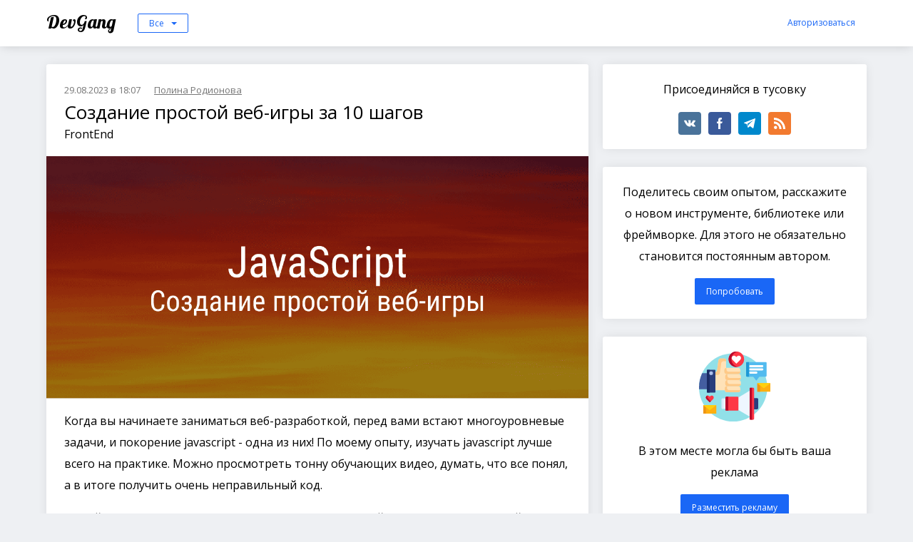

--- FILE ---
content_type: text/html; charset=utf-8
request_url: https://dev-gang.ru/?page=100
body_size: 15164
content:
<!DOCTYPE html>
<html>
    <head>
        <meta charset="utf-8">
        <meta name="viewport" content="width=device-width, initial-scale=1, maximum-scale=1">
        <meta name="verification" content="a89500ae673594aa249fe46e413bbe" />
        <meta name="kadam-verification" content="kadamfabdd486e62e9889d73b8f639c74c2b4" />
        <meta name="c6dc4ef29a7ecd37d220a601c04542eb" content="">

        <meta name="author" content="LegGnom">
        <meta name="verify-admitad" content="0b6315f679" />

        <title>Блог о программировании | DevGang</title>

        
            <meta name="description" content="Блог о программировании. Python, Flask, PostgreSQL, MongoDB, PHP, JavaScript, Angular, React, Vue. Статьи, примеры программ.">
            <meta property="og:description" content="Блог о программировании. Python, Flask, PostgreSQL, MongoDB, PHP, JavaScript, Angular, React, Vue. Статьи, примеры программ." />
        

        
            <meta name="keywords" content="python, flask, javascript, angular, nodejs">
        

        <!-- Yandex.RTB -->
        <script>window.yaContextCb=window.yaContextCb||[]</script>
        <script src="https://yandex.ru/ads/system/context.js" async></script>

        <meta name="yandex-verification" content="d872c867276d8c12" />
        <meta name="google-site-verification" content="FISFWHe1hZDLPNC-MRkY4nV0jrEoEyTfMBKviUiNy2g" />
        <meta name="msvalidate.01" content="0767E24C5FE439A333A90758D929CB32" />
        <meta name="webartex" content="d569485c4ec7ce5d"/>

        <meta property="og:title" content="Блог о программировании | DevGang" />


        

        <link rel="stylesheet" href="/static/highlight/styles/atom-one-dark.css?q=1768596472.3189256">

        <link href="/feed/rss/" rel="alternate" title="Recent Changes" type="application/atom+xml">

        <link href="https://fonts.googleapis.com/css?family=Lobster|Open+Sans:300,400,700&amp;subset=cyrillic" rel="stylesheet">
        <link rel="stylesheet" href="/static/bundle/style.css?q=1768596472.3189256">

        <link rel="shortcut icon" href="/static/favicon.ico?q=1768596472.3189256" type="image/x-icon">
        <link rel="icon" href="/static/favicon.ico?q=1768596472.3189256" type="image/x-icon">

        
    
        <meta name="robots" content="noindex, nofollow" />
    

    </head>
    <body class="">
        
            

            <div class="base">
                
                    

<div class="header">
    <div class="wrap">
        <a href="/" class="header__name">
            DevGang
        </a>

        <div class="header__category-menu">
            <ul class="header__category-menu_box hidden">
                
                    

                    

                    <li onclick="window.location='/'" data-key="">
                        Все
                    </li>
                
                    

                    
                        
                    

                    <li onclick="window.location='/?category=news'" data-key="news">
                        Новости
                    </li>
                
                    

                    
                        
                    

                    <li onclick="window.location='/?category=back'" data-key="back">
                        BackEnd
                    </li>
                
                    

                    
                        
                    

                    <li onclick="window.location='/?category=front'" data-key="front">
                        FrontEnd
                    </li>
                
                    

                    
                        
                    

                    <li onclick="window.location='/?category=mobile'" data-key="mobile">
                        Mobile
                    </li>
                
                    

                    
                        
                    

                    <li onclick="window.location='/?category=ops'" data-key="ops">
                        DevOps
                    </li>
                
                    

                    
                        
                    

                    <li onclick="window.location='/?category=design'" data-key="design">
                        Дизайн
                    </li>
                
                    

                    
                        
                    

                    <li onclick="window.location='/?category=other'" data-key="other">
                        Остальное
                    </li>
                
            </ul>
            <span class="header__category-menu_current button _small _empty"></span>
        </div>

        <div class="header__auth-box">
            
                <span class="button _link _small js-header__auth">Авторизоваться</span>
                
    

    <div class="modal"
         data-modal-name="auth"
         data-target=".js-header__auth"
         data-init="0">

        <div class="modal__space"></div>
        <div class="modal__content _small">
            
                    <h3>Войти на сайт</h3>

<div class="modal-auth">
    <div class="grid modal-auth__top-line">
        <div class="span-6"><a class="modal-auth__link _vk" href="http://oauth.vk.com/authorize?client_id=6830221&amp;redirect_uri=https://dev-gang.ru/oauth/vk/&amp;response_type=code&amp;scope=email">Вконтакте</a></div>
        <div class="span-6"><a class="modal-auth__link _fb" href="https://www.facebook.com/dialog/oauth?client_id=973809579479822&amp;redirect_uri=https://dev-gang.ru/oauth/fb/&amp;response_type=code&amp;scope=email">Facebook</a></div>
    </div>

    <div class="grid">
        <div class="span-6"><a class="modal-auth__link _gh" href="https://github.com/login/oauth/authorize?client_id=46f1b46c0a471b28ea2c&amp;redirect_uri=https://dev-gang.ru/oauth/github/&amp;scope=user read:user&amp;state=">GitHub</a></div>
        <div class="span-6"><a class="modal-auth__link _gp" href="https://accounts.google.com/o/oauth2/auth?client_id=377190392148-dt5g4gfrqkdgeo2gs4jf5q2rvagjffk3.apps.googleusercontent.com&amp;redirect_uri=https://dev-gang.ru/oauth/gp/&amp;response_type=code&amp;scope=https://www.googleapis.com/auth/userinfo.email https://www.googleapis.com/auth/userinfo.profile">Google</a></div>
    </div>
</div>
                
        </div>
    </div>

            

        </div>
    </div>
</div>

                    <div class="base__content">
                        <div class="wrap">
                            
    <div class="home">
        <div class="grid">
            <div class="span-8">
                
                    

<div class="box home__article">
    

    <div>
        <div class="home__article-date">29.08.2023 в 18:07</div>
        <a href="/user/527/" class="home__article-author">Полина Родионова</a>
    </div>

    <h3 class="home__article-name"><a href="/article/sozdanie-prostoi-vebigry-za--shagov-4j40uw3c2m/">Создание простой веб-игры за 10 шагов</a></h3>

    
        <div class="home__article-category">FrontEnd</div>
    

    
        <div class="home__article-description">
            

    

    
        
    

    

        

        

        


        

        


        


        


        

        
            
    

    

    

    

    <figure class="image">
        <div class="image__wrap">
            <img src="/static/storage/29603580545787289048067768859139230188.png" alt=""/>
        </div>
        
    </figure>

        

        

        

    

        

        

        


        

        


        


        


        
            <p>Когда вы начинаете заниматься веб-разработкой, перед вами встают многоуровневые задачи, и покорение javascript - одна из них! По моему опыту, изучать javascript лучше всего на практике. Можно просмотреть тонну обучающих видео, думать, что все понял, а в итоге получить очень неправильный код.</p>
        

        

        

        

    

        

        

        


        

        


        


        


        
            <p>В этой статье мы рассмотрим пример создания простой игры на JS с нуля. В этой задаче вам предстоит отработать некоторые начальные и основные принципы программирования на javascript. В качестве бонуса вы даже получите небольшой урок по HTML и CSS.</p>
        

        

        

        

    

        </div>
    

    <div class="home__article-footer box__footer">
        <div class="pull-right">
            


<div class="article-meta">
    <div class="article-meta__item _visits">
        <svg xmlns="http://www.w3.org/2000/svg" viewBox="0 0 488.85 488.85">
	<path d="M244.425,98.725c-93.4,0-178.1,51.1-240.6,134.1c-5.1,6.8-5.1,16.3,0,23.1c62.5,83.1,147.2,134.2,240.6,134.2
		s178.1-51.1,240.6-134.1c5.1-6.8,5.1-16.3,0-23.1C422.525,149.825,337.825,98.725,244.425,98.725z M251.125,347.025
		c-62,3.9-113.2-47.2-109.3-109.3c3.2-51.2,44.7-92.7,95.9-95.9c62-3.9,113.2,47.2,109.3,109.3
		C343.725,302.225,302.225,343.725,251.125,347.025z M248.025,299.625c-33.4,2.1-61-25.4-58.8-58.8c1.7-27.6,24.1-49.9,51.7-51.7
		c33.4-2.1,61,25.4,58.8,58.8C297.925,275.625,275.525,297.925,248.025,299.625z"/>
</svg>
        84
    </div>

    <div class="article-meta__item _visits">
        <svg viewBox="-21 -47 682.66669 682" xmlns="http://www.w3.org/2000/svg">
    <path d="m552.011719-1.332031h-464.023438c-48.515625 0-87.988281 39.464843-87.988281 87.988281v283.972656c0 48.414063 39.300781 87.816406 87.675781 87.988282v128.863281l185.191407-128.863281h279.144531c48.515625 0 87.988281-39.472657 87.988281-87.988282v-283.972656c0-48.523438-39.472656-87.988281-87.988281-87.988281zm50.488281 371.960937c0 27.835938-22.648438 50.488282-50.488281 50.488282h-290.910157l-135.925781 94.585937v-94.585937h-37.1875c-27.839843 0-50.488281-22.652344-50.488281-50.488282v-283.972656c0-27.84375 22.648438-50.488281 50.488281-50.488281h464.023438c27.839843 0 50.488281 22.644531 50.488281 50.488281zm0 0"/>
    <path d="m171.292969 131.171875h297.414062v37.5h-297.414062zm0 0"/>
    <path d="m171.292969 211.171875h297.414062v37.5h-297.414062zm0 0"/>
    <path d="m171.292969 291.171875h297.414062v37.5h-297.414062zm0 0"/>
</svg>
        0
    </div>

    <div class="article-meta__item">
        

    
    

    <div class="vote ">

        <span class="vote__arrow _down js-header__auth" data-id="1753">
            <svg xmlns="http://www.w3.org/2000/svg" viewBox="0 0 284.929 284.929" width="18px">
  <path d="M282.082 76.511l-14.274-14.273c-1.902-1.906-4.093-2.856-6.57-2.856-2.471 0-4.661.95-6.563 2.856L142.466 174.441 30.262 62.241c-1.903-1.906-4.093-2.856-6.567-2.856-2.475 0-4.665.95-6.567 2.856L2.856 76.515C.95 78.417 0 80.607 0 83.082c0 2.473.953 4.663 2.856 6.565l133.043 133.046c1.902 1.903 4.093 2.854 6.567 2.854s4.661-.951 6.562-2.854L282.082 89.647c1.902-1.903 2.847-4.093 2.847-6.565 0-2.475-.945-4.665-2.847-6.571z"/>
</svg>
        </span>

        <span class="js-vote-counter">0</span>

        <span class="vote__arrow _up js-header__auth" data-id="1753">
            <svg xmlns="http://www.w3.org/2000/svg" viewBox="0 0 284.929 284.929" width="18px">
  <path d="M282.082 195.285L149.028 62.24c-1.901-1.903-4.088-2.856-6.562-2.856s-4.665.953-6.567 2.856L2.856 195.285C.95 197.191 0 199.378 0 201.853c0 2.474.953 4.664 2.856 6.566l14.272 14.271c1.903 1.903 4.093 2.854 6.567 2.854s4.664-.951 6.567-2.854l112.204-112.202 112.208 112.209c1.902 1.903 4.093 2.848 6.563 2.848 2.478 0 4.668-.951 6.57-2.848l14.274-14.277c1.902-1.902 2.847-4.093 2.847-6.566.001-2.476-.944-4.666-2.846-6.569z"/>
</svg>
        </span>
    </div>

    </div>
</div>
        </div>

        <a href="/article/sozdanie-prostoi-vebigry-za--shagov-4j40uw3c2m/" class="button">Читать дальше</a>
    </div>
</div>
                    
                        
    

    

    

    
        
    
        
                            <div class="box _ads">
                                <!-- Yandex.RTB R-A-2002434-1 -->
                                <div id="yandex_rtb_R-A-2002434-1"></div>
                                <script>window.yaContextCb.push(()=>{
                                  Ya.Context.AdvManager.render({
                                    renderTo: 'yandex_rtb_R-A-2002434-1',
                                    blockId: 'R-A-2002434-1'
                                  })
                                })</script>
                            </div>
                        
    

    

                    
                
                    

<div class="box home__article">
    

    <div>
        <div class="home__article-date">29.08.2023 в 15:09</div>
        <a href="/user/520/" class="home__article-author">Иван Белов</a>
    </div>

    <h3 class="home__article-name"><a href="/article/sozdanie-polzovatelskih-direktiv-blade-v-laravel-6sphjzoek1/">Создание пользовательских директив Blade в Laravel</a></h3>

    
        <div class="home__article-category">FrontEnd</div>
    

    
        <div class="home__article-description">
            

    

    
        
    

    

        

        

        


        

        


        


        


        

        
            
    

    

    

    

    <figure class="image">
        <div class="image__wrap">
            <img src="/static/storage/165620543208495451066959594326928828227.png" alt=""/>
        </div>
        
    </figure>

        

        

        

    

        

        

        


        

        


        


        


        
            <p><code class="inline-code">Laravel Blade</code> потрясающий, действительно потрясающий. Одна из замечательных особенностей — это возможность добавлять собственные директивы.</p>
        

        

        

        

    

        

        

        


        

        


        


        


        
            <p>Один из вариантов использования, с которым я недавно наткнулся, — это форматирование денег с помощью валюты. Конечно, я могу создать вспомогательную функцию и вызвать ее.</p>
        

        

        

        

    

        </div>
    

    <div class="home__article-footer box__footer">
        <div class="pull-right">
            


<div class="article-meta">
    <div class="article-meta__item _visits">
        <svg xmlns="http://www.w3.org/2000/svg" viewBox="0 0 488.85 488.85">
	<path d="M244.425,98.725c-93.4,0-178.1,51.1-240.6,134.1c-5.1,6.8-5.1,16.3,0,23.1c62.5,83.1,147.2,134.2,240.6,134.2
		s178.1-51.1,240.6-134.1c5.1-6.8,5.1-16.3,0-23.1C422.525,149.825,337.825,98.725,244.425,98.725z M251.125,347.025
		c-62,3.9-113.2-47.2-109.3-109.3c3.2-51.2,44.7-92.7,95.9-95.9c62-3.9,113.2,47.2,109.3,109.3
		C343.725,302.225,302.225,343.725,251.125,347.025z M248.025,299.625c-33.4,2.1-61-25.4-58.8-58.8c1.7-27.6,24.1-49.9,51.7-51.7
		c33.4-2.1,61,25.4,58.8,58.8C297.925,275.625,275.525,297.925,248.025,299.625z"/>
</svg>
        102
    </div>

    <div class="article-meta__item _visits">
        <svg viewBox="-21 -47 682.66669 682" xmlns="http://www.w3.org/2000/svg">
    <path d="m552.011719-1.332031h-464.023438c-48.515625 0-87.988281 39.464843-87.988281 87.988281v283.972656c0 48.414063 39.300781 87.816406 87.675781 87.988282v128.863281l185.191407-128.863281h279.144531c48.515625 0 87.988281-39.472657 87.988281-87.988282v-283.972656c0-48.523438-39.472656-87.988281-87.988281-87.988281zm50.488281 371.960937c0 27.835938-22.648438 50.488282-50.488281 50.488282h-290.910157l-135.925781 94.585937v-94.585937h-37.1875c-27.839843 0-50.488281-22.652344-50.488281-50.488282v-283.972656c0-27.84375 22.648438-50.488281 50.488281-50.488281h464.023438c27.839843 0 50.488281 22.644531 50.488281 50.488281zm0 0"/>
    <path d="m171.292969 131.171875h297.414062v37.5h-297.414062zm0 0"/>
    <path d="m171.292969 211.171875h297.414062v37.5h-297.414062zm0 0"/>
    <path d="m171.292969 291.171875h297.414062v37.5h-297.414062zm0 0"/>
</svg>
        0
    </div>

    <div class="article-meta__item">
        

    
    

    <div class="vote ">

        <span class="vote__arrow _down js-header__auth" data-id="1747">
            <svg xmlns="http://www.w3.org/2000/svg" viewBox="0 0 284.929 284.929" width="18px">
  <path d="M282.082 76.511l-14.274-14.273c-1.902-1.906-4.093-2.856-6.57-2.856-2.471 0-4.661.95-6.563 2.856L142.466 174.441 30.262 62.241c-1.903-1.906-4.093-2.856-6.567-2.856-2.475 0-4.665.95-6.567 2.856L2.856 76.515C.95 78.417 0 80.607 0 83.082c0 2.473.953 4.663 2.856 6.565l133.043 133.046c1.902 1.903 4.093 2.854 6.567 2.854s4.661-.951 6.562-2.854L282.082 89.647c1.902-1.903 2.847-4.093 2.847-6.565 0-2.475-.945-4.665-2.847-6.571z"/>
</svg>
        </span>

        <span class="js-vote-counter">0</span>

        <span class="vote__arrow _up js-header__auth" data-id="1747">
            <svg xmlns="http://www.w3.org/2000/svg" viewBox="0 0 284.929 284.929" width="18px">
  <path d="M282.082 195.285L149.028 62.24c-1.901-1.903-4.088-2.856-6.562-2.856s-4.665.953-6.567 2.856L2.856 195.285C.95 197.191 0 199.378 0 201.853c0 2.474.953 4.664 2.856 6.566l14.272 14.271c1.903 1.903 4.093 2.854 6.567 2.854s4.664-.951 6.567-2.854l112.204-112.202 112.208 112.209c1.902 1.903 4.093 2.848 6.563 2.848 2.478 0 4.668-.951 6.57-2.848l14.274-14.277c1.902-1.902 2.847-4.093 2.847-6.566.001-2.476-.944-4.666-2.846-6.569z"/>
</svg>
        </span>
    </div>

    </div>
</div>
        </div>

        <a href="/article/sozdanie-polzovatelskih-direktiv-blade-v-laravel-6sphjzoek1/" class="button">Читать дальше</a>
    </div>
</div>
                    
                
                    

<div class="box home__article">
    

    <div>
        <div class="home__article-date">29.08.2023 в 15:18</div>
        <a href="/user/520/" class="home__article-author">Иван Белов</a>
    </div>

    <h3 class="home__article-name"><a href="/article/pervyi-proekt-s-expressots-9bt2lblftc/">Первый проект с ExpressoTS</a></h3>

    
        <div class="home__article-category">FrontEnd</div>
    

    
        <div class="home__article-description">
            

    

    
        
    

    

        

        

        


        

        


        


        


        

        
            
    

    

    

    

    <figure class="image">
        <div class="image__wrap">
            <img src="/static/storage/139671299226809679253314927713418262124.png" alt=""/>
        </div>
        
    </figure>

        

        

        

    

        

        

        


        

        


        


        


        
            <p><a href="https://expresso-ts.com/">ExpressoTS</a> — это новая, удобная для разработчиков платформа TypeScript для серверных приложений. В настоящее время он построен на основе <a href="https://expressjs.com/">Express</a>, легко привлечь нового разработчика, легкая и простая структура проекта, поддерживаются две разные структуры проекта (самоуверенная и несамоуверенная версия), поддерживает архитектуру <code class="inline-code">MVC</code> и не <code class="inline-code">MVC</code>. Самоуверенный шаблон был построен на основе чистой архитектуры. Вы увидите концепции, встроенные в самоуверенный шаблон, такие как сущности, варианты использования, репозитории и поставщики.</p>
        

        

        

        

    

        </div>
    

    <div class="home__article-footer box__footer">
        <div class="pull-right">
            


<div class="article-meta">
    <div class="article-meta__item _visits">
        <svg xmlns="http://www.w3.org/2000/svg" viewBox="0 0 488.85 488.85">
	<path d="M244.425,98.725c-93.4,0-178.1,51.1-240.6,134.1c-5.1,6.8-5.1,16.3,0,23.1c62.5,83.1,147.2,134.2,240.6,134.2
		s178.1-51.1,240.6-134.1c5.1-6.8,5.1-16.3,0-23.1C422.525,149.825,337.825,98.725,244.425,98.725z M251.125,347.025
		c-62,3.9-113.2-47.2-109.3-109.3c3.2-51.2,44.7-92.7,95.9-95.9c62-3.9,113.2,47.2,109.3,109.3
		C343.725,302.225,302.225,343.725,251.125,347.025z M248.025,299.625c-33.4,2.1-61-25.4-58.8-58.8c1.7-27.6,24.1-49.9,51.7-51.7
		c33.4-2.1,61,25.4,58.8,58.8C297.925,275.625,275.525,297.925,248.025,299.625z"/>
</svg>
        53
    </div>

    <div class="article-meta__item _visits">
        <svg viewBox="-21 -47 682.66669 682" xmlns="http://www.w3.org/2000/svg">
    <path d="m552.011719-1.332031h-464.023438c-48.515625 0-87.988281 39.464843-87.988281 87.988281v283.972656c0 48.414063 39.300781 87.816406 87.675781 87.988282v128.863281l185.191407-128.863281h279.144531c48.515625 0 87.988281-39.472657 87.988281-87.988282v-283.972656c0-48.523438-39.472656-87.988281-87.988281-87.988281zm50.488281 371.960937c0 27.835938-22.648438 50.488282-50.488281 50.488282h-290.910157l-135.925781 94.585937v-94.585937h-37.1875c-27.839843 0-50.488281-22.652344-50.488281-50.488282v-283.972656c0-27.84375 22.648438-50.488281 50.488281-50.488281h464.023438c27.839843 0 50.488281 22.644531 50.488281 50.488281zm0 0"/>
    <path d="m171.292969 131.171875h297.414062v37.5h-297.414062zm0 0"/>
    <path d="m171.292969 211.171875h297.414062v37.5h-297.414062zm0 0"/>
    <path d="m171.292969 291.171875h297.414062v37.5h-297.414062zm0 0"/>
</svg>
        0
    </div>

    <div class="article-meta__item">
        

    
    

    <div class="vote ">

        <span class="vote__arrow _down js-header__auth" data-id="1748">
            <svg xmlns="http://www.w3.org/2000/svg" viewBox="0 0 284.929 284.929" width="18px">
  <path d="M282.082 76.511l-14.274-14.273c-1.902-1.906-4.093-2.856-6.57-2.856-2.471 0-4.661.95-6.563 2.856L142.466 174.441 30.262 62.241c-1.903-1.906-4.093-2.856-6.567-2.856-2.475 0-4.665.95-6.567 2.856L2.856 76.515C.95 78.417 0 80.607 0 83.082c0 2.473.953 4.663 2.856 6.565l133.043 133.046c1.902 1.903 4.093 2.854 6.567 2.854s4.661-.951 6.562-2.854L282.082 89.647c1.902-1.903 2.847-4.093 2.847-6.565 0-2.475-.945-4.665-2.847-6.571z"/>
</svg>
        </span>

        <span class="js-vote-counter">0</span>

        <span class="vote__arrow _up js-header__auth" data-id="1748">
            <svg xmlns="http://www.w3.org/2000/svg" viewBox="0 0 284.929 284.929" width="18px">
  <path d="M282.082 195.285L149.028 62.24c-1.901-1.903-4.088-2.856-6.562-2.856s-4.665.953-6.567 2.856L2.856 195.285C.95 197.191 0 199.378 0 201.853c0 2.474.953 4.664 2.856 6.566l14.272 14.271c1.903 1.903 4.093 2.854 6.567 2.854s4.664-.951 6.567-2.854l112.204-112.202 112.208 112.209c1.902 1.903 4.093 2.848 6.563 2.848 2.478 0 4.668-.951 6.57-2.848l14.274-14.277c1.902-1.902 2.847-4.093 2.847-6.566.001-2.476-.944-4.666-2.846-6.569z"/>
</svg>
        </span>
    </div>

    </div>
</div>
        </div>

        <a href="/article/pervyi-proekt-s-expressots-9bt2lblftc/" class="button">Читать дальше</a>
    </div>
</div>
                    
                
                    

<div class="box home__article">
    

    <div>
        <div class="home__article-date">29.08.2023 в 15:40</div>
        <a href="/user/519/" class="home__article-author">Алексей Устинов</a>
    </div>

    <h3 class="home__article-name"><a href="/article/polnoe-rukovodstvo-po-angular-forms-sozdanie-dinamiczeskih-i-interaktivnyh-polzovatelskih-interfeisov-jcigc2il22/">Полное руководство по Angular Forms: создание динамических и интерактивных пользовательских интерфейсов</a></h3>

    
        <div class="home__article-category">BackEnd</div>
    

    
        <div class="home__article-description">
            

    

    
        
    

    

        

        

        


        

        


        


        


        

        
            
    

    

    

    

    <figure class="image">
        <div class="image__wrap">
            <img src="/static/storage/319522667736811153610973621123086524000.png" alt=""/>
        </div>
        
    </figure>

        

        

        

    

        

        

        


        

        


        


        


        
            <p>В быстро развивающейся сфере веб-разработки создание привлекательных и интерактивных пользовательских интерфейсов является главным приоритетом. Angular, широко используемая среда JavaScript, разработанная Google, предлагает надежное решение для создания современных веб-приложений с динамическим пользовательским интерфейсом.</p>
        

        

        

        

    

        </div>
    

    <div class="home__article-footer box__footer">
        <div class="pull-right">
            


<div class="article-meta">
    <div class="article-meta__item _visits">
        <svg xmlns="http://www.w3.org/2000/svg" viewBox="0 0 488.85 488.85">
	<path d="M244.425,98.725c-93.4,0-178.1,51.1-240.6,134.1c-5.1,6.8-5.1,16.3,0,23.1c62.5,83.1,147.2,134.2,240.6,134.2
		s178.1-51.1,240.6-134.1c5.1-6.8,5.1-16.3,0-23.1C422.525,149.825,337.825,98.725,244.425,98.725z M251.125,347.025
		c-62,3.9-113.2-47.2-109.3-109.3c3.2-51.2,44.7-92.7,95.9-95.9c62-3.9,113.2,47.2,109.3,109.3
		C343.725,302.225,302.225,343.725,251.125,347.025z M248.025,299.625c-33.4,2.1-61-25.4-58.8-58.8c1.7-27.6,24.1-49.9,51.7-51.7
		c33.4-2.1,61,25.4,58.8,58.8C297.925,275.625,275.525,297.925,248.025,299.625z"/>
</svg>
        140
    </div>

    <div class="article-meta__item _visits">
        <svg viewBox="-21 -47 682.66669 682" xmlns="http://www.w3.org/2000/svg">
    <path d="m552.011719-1.332031h-464.023438c-48.515625 0-87.988281 39.464843-87.988281 87.988281v283.972656c0 48.414063 39.300781 87.816406 87.675781 87.988282v128.863281l185.191407-128.863281h279.144531c48.515625 0 87.988281-39.472657 87.988281-87.988282v-283.972656c0-48.523438-39.472656-87.988281-87.988281-87.988281zm50.488281 371.960937c0 27.835938-22.648438 50.488282-50.488281 50.488282h-290.910157l-135.925781 94.585937v-94.585937h-37.1875c-27.839843 0-50.488281-22.652344-50.488281-50.488282v-283.972656c0-27.84375 22.648438-50.488281 50.488281-50.488281h464.023438c27.839843 0 50.488281 22.644531 50.488281 50.488281zm0 0"/>
    <path d="m171.292969 131.171875h297.414062v37.5h-297.414062zm0 0"/>
    <path d="m171.292969 211.171875h297.414062v37.5h-297.414062zm0 0"/>
    <path d="m171.292969 291.171875h297.414062v37.5h-297.414062zm0 0"/>
</svg>
        0
    </div>

    <div class="article-meta__item">
        

    
    

    <div class="vote ">

        <span class="vote__arrow _down js-header__auth" data-id="1749">
            <svg xmlns="http://www.w3.org/2000/svg" viewBox="0 0 284.929 284.929" width="18px">
  <path d="M282.082 76.511l-14.274-14.273c-1.902-1.906-4.093-2.856-6.57-2.856-2.471 0-4.661.95-6.563 2.856L142.466 174.441 30.262 62.241c-1.903-1.906-4.093-2.856-6.567-2.856-2.475 0-4.665.95-6.567 2.856L2.856 76.515C.95 78.417 0 80.607 0 83.082c0 2.473.953 4.663 2.856 6.565l133.043 133.046c1.902 1.903 4.093 2.854 6.567 2.854s4.661-.951 6.562-2.854L282.082 89.647c1.902-1.903 2.847-4.093 2.847-6.565 0-2.475-.945-4.665-2.847-6.571z"/>
</svg>
        </span>

        <span class="js-vote-counter">0</span>

        <span class="vote__arrow _up js-header__auth" data-id="1749">
            <svg xmlns="http://www.w3.org/2000/svg" viewBox="0 0 284.929 284.929" width="18px">
  <path d="M282.082 195.285L149.028 62.24c-1.901-1.903-4.088-2.856-6.562-2.856s-4.665.953-6.567 2.856L2.856 195.285C.95 197.191 0 199.378 0 201.853c0 2.474.953 4.664 2.856 6.566l14.272 14.271c1.903 1.903 4.093 2.854 6.567 2.854s4.664-.951 6.567-2.854l112.204-112.202 112.208 112.209c1.902 1.903 4.093 2.848 6.563 2.848 2.478 0 4.668-.951 6.57-2.848l14.274-14.277c1.902-1.902 2.847-4.093 2.847-6.566.001-2.476-.944-4.666-2.846-6.569z"/>
</svg>
        </span>
    </div>

    </div>
</div>
        </div>

        <a href="/article/polnoe-rukovodstvo-po-angular-forms-sozdanie-dinamiczeskih-i-interaktivnyh-polzovatelskih-interfeisov-jcigc2il22/" class="button">Читать дальше</a>
    </div>
</div>
                    
                
                    

<div class="box home__article">
    

    <div>
        <div class="home__article-date">29.08.2023 в 17:33</div>
        <a href="/user/519/" class="home__article-author">Алексей Устинов</a>
    </div>

    <h3 class="home__article-name"><a href="/article/dobavte-zagolovki-licenzii-v-faily-koda-7jf1gskpyv/">Добавьте заголовки лицензий в файлы кода</a></h3>

    
        <div class="home__article-category">Остальное</div>
    

    
        <div class="home__article-description">
            

    

    
        
    

    

        

        

        


        

        


        


        


        

        
            
    

    

    

    

    <figure class="image">
        <div class="image__wrap">
            <img src="/static/storage/14457602924626693322357670793152831583.png" alt=""/>
        </div>
        
    </figure>

        

        

        

    

        

        

        


        

        


        


        


        
            <p>Нам, разработчикам, часто необходимо убедиться, что наш код соответствует соответствующим лицензиям для защиты нашей интеллектуальной собственности.</p>
        

        

        

        

    

        

        

        


        

        


        


        


        
            <p>В этой статье представлен более мощный инструмент управления положениями лицензий под названием <a href="https://github.com/B1NARY-GR0UP/nwa">NWA</a>. Он помогает вам легко <b>добавлять</b> заголовки лицензий в файлы кода, а также <b>проверять</b>, <b>обновлять</b> и <b>удалять</b> существующие положения лицензии, гарантируя законность и соответствие вашего кода.</p>
        

        

        

        

    

        </div>
    

    <div class="home__article-footer box__footer">
        <div class="pull-right">
            


<div class="article-meta">
    <div class="article-meta__item _visits">
        <svg xmlns="http://www.w3.org/2000/svg" viewBox="0 0 488.85 488.85">
	<path d="M244.425,98.725c-93.4,0-178.1,51.1-240.6,134.1c-5.1,6.8-5.1,16.3,0,23.1c62.5,83.1,147.2,134.2,240.6,134.2
		s178.1-51.1,240.6-134.1c5.1-6.8,5.1-16.3,0-23.1C422.525,149.825,337.825,98.725,244.425,98.725z M251.125,347.025
		c-62,3.9-113.2-47.2-109.3-109.3c3.2-51.2,44.7-92.7,95.9-95.9c62-3.9,113.2,47.2,109.3,109.3
		C343.725,302.225,302.225,343.725,251.125,347.025z M248.025,299.625c-33.4,2.1-61-25.4-58.8-58.8c1.7-27.6,24.1-49.9,51.7-51.7
		c33.4-2.1,61,25.4,58.8,58.8C297.925,275.625,275.525,297.925,248.025,299.625z"/>
</svg>
        52
    </div>

    <div class="article-meta__item _visits">
        <svg viewBox="-21 -47 682.66669 682" xmlns="http://www.w3.org/2000/svg">
    <path d="m552.011719-1.332031h-464.023438c-48.515625 0-87.988281 39.464843-87.988281 87.988281v283.972656c0 48.414063 39.300781 87.816406 87.675781 87.988282v128.863281l185.191407-128.863281h279.144531c48.515625 0 87.988281-39.472657 87.988281-87.988282v-283.972656c0-48.523438-39.472656-87.988281-87.988281-87.988281zm50.488281 371.960937c0 27.835938-22.648438 50.488282-50.488281 50.488282h-290.910157l-135.925781 94.585937v-94.585937h-37.1875c-27.839843 0-50.488281-22.652344-50.488281-50.488282v-283.972656c0-27.84375 22.648438-50.488281 50.488281-50.488281h464.023438c27.839843 0 50.488281 22.644531 50.488281 50.488281zm0 0"/>
    <path d="m171.292969 131.171875h297.414062v37.5h-297.414062zm0 0"/>
    <path d="m171.292969 211.171875h297.414062v37.5h-297.414062zm0 0"/>
    <path d="m171.292969 291.171875h297.414062v37.5h-297.414062zm0 0"/>
</svg>
        0
    </div>

    <div class="article-meta__item">
        

    
    

    <div class="vote ">

        <span class="vote__arrow _down js-header__auth" data-id="1751">
            <svg xmlns="http://www.w3.org/2000/svg" viewBox="0 0 284.929 284.929" width="18px">
  <path d="M282.082 76.511l-14.274-14.273c-1.902-1.906-4.093-2.856-6.57-2.856-2.471 0-4.661.95-6.563 2.856L142.466 174.441 30.262 62.241c-1.903-1.906-4.093-2.856-6.567-2.856-2.475 0-4.665.95-6.567 2.856L2.856 76.515C.95 78.417 0 80.607 0 83.082c0 2.473.953 4.663 2.856 6.565l133.043 133.046c1.902 1.903 4.093 2.854 6.567 2.854s4.661-.951 6.562-2.854L282.082 89.647c1.902-1.903 2.847-4.093 2.847-6.565 0-2.475-.945-4.665-2.847-6.571z"/>
</svg>
        </span>

        <span class="js-vote-counter">0</span>

        <span class="vote__arrow _up js-header__auth" data-id="1751">
            <svg xmlns="http://www.w3.org/2000/svg" viewBox="0 0 284.929 284.929" width="18px">
  <path d="M282.082 195.285L149.028 62.24c-1.901-1.903-4.088-2.856-6.562-2.856s-4.665.953-6.567 2.856L2.856 195.285C.95 197.191 0 199.378 0 201.853c0 2.474.953 4.664 2.856 6.566l14.272 14.271c1.903 1.903 4.093 2.854 6.567 2.854s4.664-.951 6.567-2.854l112.204-112.202 112.208 112.209c1.902 1.903 4.093 2.848 6.563 2.848 2.478 0 4.668-.951 6.57-2.848l14.274-14.277c1.902-1.902 2.847-4.093 2.847-6.566.001-2.476-.944-4.666-2.846-6.569z"/>
</svg>
        </span>
    </div>

    </div>
</div>
        </div>

        <a href="/article/dobavte-zagolovki-licenzii-v-faily-koda-7jf1gskpyv/" class="button">Читать дальше</a>
    </div>
</div>
                    
                
                    

<div class="box home__article">
    

    <div>
        <div class="home__article-date">29.08.2023 в 14:40</div>
        <a href="/user/519/" class="home__article-author">Алексей Устинов</a>
    </div>

    <h3 class="home__article-name"><a href="/article/ponimanie-variantov-ispolzovanija-sopostavlenija-s-obrazcom-25xn6ughzz/">Понимание вариантов использования сопоставления с образцом</a></h3>

    
        <div class="home__article-category">BackEnd</div>
    

    
        <div class="home__article-description">
            

    

    
        
    

    

        

        

        


        

        


        


        


        

        
            
    

    

    

    

    <figure class="image">
        <div class="image__wrap">
            <img src="/static/storage/103585584465954074653180921420276138011.png" alt=""/>
        </div>
        
    </figure>

        

        

        

    

        

        

        


        

        


        


        


        
            <p>Сопоставление с образцом наконец-то поддерживается в Python начиная с версии 3.10, и эта функция, общая для многих функциональных языков программирования, была безболезненно перенесена в Python.</p>
        

        

        

        

    

        

        

        


        

        


        


        


        
            <p>Однако тем из нас, кто новичок в Pattern Matching, сложно определить правильные варианты использования, и поэтому код, который мы пишем, мало чем отличается от <code class="inline-code">if-else</code>, с немного большим синтаксическим сахаром в коде&nbsp;<code class="inline-code">if-else</code>, чтобы обеспечить более детальное определение переменных.</p>
        

        

        

        

    

        </div>
    

    <div class="home__article-footer box__footer">
        <div class="pull-right">
            


<div class="article-meta">
    <div class="article-meta__item _visits">
        <svg xmlns="http://www.w3.org/2000/svg" viewBox="0 0 488.85 488.85">
	<path d="M244.425,98.725c-93.4,0-178.1,51.1-240.6,134.1c-5.1,6.8-5.1,16.3,0,23.1c62.5,83.1,147.2,134.2,240.6,134.2
		s178.1-51.1,240.6-134.1c5.1-6.8,5.1-16.3,0-23.1C422.525,149.825,337.825,98.725,244.425,98.725z M251.125,347.025
		c-62,3.9-113.2-47.2-109.3-109.3c3.2-51.2,44.7-92.7,95.9-95.9c62-3.9,113.2,47.2,109.3,109.3
		C343.725,302.225,302.225,343.725,251.125,347.025z M248.025,299.625c-33.4,2.1-61-25.4-58.8-58.8c1.7-27.6,24.1-49.9,51.7-51.7
		c33.4-2.1,61,25.4,58.8,58.8C297.925,275.625,275.525,297.925,248.025,299.625z"/>
</svg>
        44
    </div>

    <div class="article-meta__item _visits">
        <svg viewBox="-21 -47 682.66669 682" xmlns="http://www.w3.org/2000/svg">
    <path d="m552.011719-1.332031h-464.023438c-48.515625 0-87.988281 39.464843-87.988281 87.988281v283.972656c0 48.414063 39.300781 87.816406 87.675781 87.988282v128.863281l185.191407-128.863281h279.144531c48.515625 0 87.988281-39.472657 87.988281-87.988282v-283.972656c0-48.523438-39.472656-87.988281-87.988281-87.988281zm50.488281 371.960937c0 27.835938-22.648438 50.488282-50.488281 50.488282h-290.910157l-135.925781 94.585937v-94.585937h-37.1875c-27.839843 0-50.488281-22.652344-50.488281-50.488282v-283.972656c0-27.84375 22.648438-50.488281 50.488281-50.488281h464.023438c27.839843 0 50.488281 22.644531 50.488281 50.488281zm0 0"/>
    <path d="m171.292969 131.171875h297.414062v37.5h-297.414062zm0 0"/>
    <path d="m171.292969 211.171875h297.414062v37.5h-297.414062zm0 0"/>
    <path d="m171.292969 291.171875h297.414062v37.5h-297.414062zm0 0"/>
</svg>
        0
    </div>

    <div class="article-meta__item">
        

    
    

    <div class="vote ">

        <span class="vote__arrow _down js-header__auth" data-id="1746">
            <svg xmlns="http://www.w3.org/2000/svg" viewBox="0 0 284.929 284.929" width="18px">
  <path d="M282.082 76.511l-14.274-14.273c-1.902-1.906-4.093-2.856-6.57-2.856-2.471 0-4.661.95-6.563 2.856L142.466 174.441 30.262 62.241c-1.903-1.906-4.093-2.856-6.567-2.856-2.475 0-4.665.95-6.567 2.856L2.856 76.515C.95 78.417 0 80.607 0 83.082c0 2.473.953 4.663 2.856 6.565l133.043 133.046c1.902 1.903 4.093 2.854 6.567 2.854s4.661-.951 6.562-2.854L282.082 89.647c1.902-1.903 2.847-4.093 2.847-6.565 0-2.475-.945-4.665-2.847-6.571z"/>
</svg>
        </span>

        <span class="js-vote-counter">0</span>

        <span class="vote__arrow _up js-header__auth" data-id="1746">
            <svg xmlns="http://www.w3.org/2000/svg" viewBox="0 0 284.929 284.929" width="18px">
  <path d="M282.082 195.285L149.028 62.24c-1.901-1.903-4.088-2.856-6.562-2.856s-4.665.953-6.567 2.856L2.856 195.285C.95 197.191 0 199.378 0 201.853c0 2.474.953 4.664 2.856 6.566l14.272 14.271c1.903 1.903 4.093 2.854 6.567 2.854s4.664-.951 6.567-2.854l112.204-112.202 112.208 112.209c1.902 1.903 4.093 2.848 6.563 2.848 2.478 0 4.668-.951 6.57-2.848l14.274-14.277c1.902-1.902 2.847-4.093 2.847-6.566.001-2.476-.944-4.666-2.846-6.569z"/>
</svg>
        </span>
    </div>

    </div>
</div>
        </div>

        <a href="/article/ponimanie-variantov-ispolzovanija-sopostavlenija-s-obrazcom-25xn6ughzz/" class="button">Читать дальше</a>
    </div>
</div>
                    
                
                    

<div class="box home__article">
    

    <div>
        <div class="home__article-date">28.08.2023 в 19:57</div>
        <a href="/user/452/" class="home__article-author">Тим Тоуди</a>
    </div>

    <h3 class="home__article-name"><a href="/article/peretasovka-massivov-v-javascript-m6jd1qdg1q/">Перетасовка массивов в JavaScript</a></h3>

    
        <div class="home__article-category">FrontEnd</div>
    

    
        <div class="home__article-description">
            

    

    
        
    

    

        

        

        


        

        


        


        


        

        
            
    

    

    

    

    <figure class="image">
        <div class="image__wrap">
            <img src="/static/storage/185269905194902496250844413881211050165.png" alt=""/>
        </div>
        
    </figure>

        

        

        

    

        

        

        


        

        


        


        


        
            <p>Одной из многих функций, которые предоставляет JavaScript, является возможность легко работать с массивами. <b>Массив</b> - это особый тип объекта, который используется для хранения нескольких значений в одной переменной, и в случае JavaScript эти значения не обязательно должны быть одного типа. Время от времени вы можете столкнуться с необходимостью рандомизировать порядок элементов в массиве, иначе называемый перетасовкой.</p>
        

        

        

        

    

        

        

        


        

        


        


        


        
            <p>В этой статье мы познакомим вас с различными методами перетасовки массивов в JavaScript и приведем примеры реализации.</p>
        

        

        

        

    

        </div>
    

    <div class="home__article-footer box__footer">
        <div class="pull-right">
            


<div class="article-meta">
    <div class="article-meta__item _visits">
        <svg xmlns="http://www.w3.org/2000/svg" viewBox="0 0 488.85 488.85">
	<path d="M244.425,98.725c-93.4,0-178.1,51.1-240.6,134.1c-5.1,6.8-5.1,16.3,0,23.1c62.5,83.1,147.2,134.2,240.6,134.2
		s178.1-51.1,240.6-134.1c5.1-6.8,5.1-16.3,0-23.1C422.525,149.825,337.825,98.725,244.425,98.725z M251.125,347.025
		c-62,3.9-113.2-47.2-109.3-109.3c3.2-51.2,44.7-92.7,95.9-95.9c62-3.9,113.2,47.2,109.3,109.3
		C343.725,302.225,302.225,343.725,251.125,347.025z M248.025,299.625c-33.4,2.1-61-25.4-58.8-58.8c1.7-27.6,24.1-49.9,51.7-51.7
		c33.4-2.1,61,25.4,58.8,58.8C297.925,275.625,275.525,297.925,248.025,299.625z"/>
</svg>
        638
    </div>

    <div class="article-meta__item _visits">
        <svg viewBox="-21 -47 682.66669 682" xmlns="http://www.w3.org/2000/svg">
    <path d="m552.011719-1.332031h-464.023438c-48.515625 0-87.988281 39.464843-87.988281 87.988281v283.972656c0 48.414063 39.300781 87.816406 87.675781 87.988282v128.863281l185.191407-128.863281h279.144531c48.515625 0 87.988281-39.472657 87.988281-87.988282v-283.972656c0-48.523438-39.472656-87.988281-87.988281-87.988281zm50.488281 371.960937c0 27.835938-22.648438 50.488282-50.488281 50.488282h-290.910157l-135.925781 94.585937v-94.585937h-37.1875c-27.839843 0-50.488281-22.652344-50.488281-50.488282v-283.972656c0-27.84375 22.648438-50.488281 50.488281-50.488281h464.023438c27.839843 0 50.488281 22.644531 50.488281 50.488281zm0 0"/>
    <path d="m171.292969 131.171875h297.414062v37.5h-297.414062zm0 0"/>
    <path d="m171.292969 211.171875h297.414062v37.5h-297.414062zm0 0"/>
    <path d="m171.292969 291.171875h297.414062v37.5h-297.414062zm0 0"/>
</svg>
        0
    </div>

    <div class="article-meta__item">
        

    
    

    <div class="vote ">

        <span class="vote__arrow _down js-header__auth" data-id="1745">
            <svg xmlns="http://www.w3.org/2000/svg" viewBox="0 0 284.929 284.929" width="18px">
  <path d="M282.082 76.511l-14.274-14.273c-1.902-1.906-4.093-2.856-6.57-2.856-2.471 0-4.661.95-6.563 2.856L142.466 174.441 30.262 62.241c-1.903-1.906-4.093-2.856-6.567-2.856-2.475 0-4.665.95-6.567 2.856L2.856 76.515C.95 78.417 0 80.607 0 83.082c0 2.473.953 4.663 2.856 6.565l133.043 133.046c1.902 1.903 4.093 2.854 6.567 2.854s4.661-.951 6.562-2.854L282.082 89.647c1.902-1.903 2.847-4.093 2.847-6.565 0-2.475-.945-4.665-2.847-6.571z"/>
</svg>
        </span>

        <span class="js-vote-counter">0</span>

        <span class="vote__arrow _up js-header__auth" data-id="1745">
            <svg xmlns="http://www.w3.org/2000/svg" viewBox="0 0 284.929 284.929" width="18px">
  <path d="M282.082 195.285L149.028 62.24c-1.901-1.903-4.088-2.856-6.562-2.856s-4.665.953-6.567 2.856L2.856 195.285C.95 197.191 0 199.378 0 201.853c0 2.474.953 4.664 2.856 6.566l14.272 14.271c1.903 1.903 4.093 2.854 6.567 2.854s4.664-.951 6.567-2.854l112.204-112.202 112.208 112.209c1.902 1.903 4.093 2.848 6.563 2.848 2.478 0 4.668-.951 6.57-2.848l14.274-14.277c1.902-1.902 2.847-4.093 2.847-6.566.001-2.476-.944-4.666-2.846-6.569z"/>
</svg>
        </span>
    </div>

    </div>
</div>
        </div>

        <a href="/article/peretasovka-massivov-v-javascript-m6jd1qdg1q/" class="button">Читать дальше</a>
    </div>
</div>
                    
                
                    

<div class="box home__article">
    

    <div>
        <div class="home__article-date">24.08.2023 в 11:30</div>
        <a href="/user/527/" class="home__article-author">Полина Родионова</a>
    </div>

    <h3 class="home__article-name"><a href="/article/generacija-izobrazhenii-na-osnove-iskusstvennogo-intellekta-s-pomosczu-quarkus-i-openai-dalle-gkj9ql6kwu/">Генерация изображений на основе искусственного интеллекта с помощью Quarkus и OpenAI DALL.E</a></h3>

    
        <div class="home__article-category">FrontEnd</div>
    

    
        <div class="home__article-description">
            

    

    
        
    

    

        

        

        


        

        


        


        


        

        
            
    

    

    

    

    <figure class="image">
        <div class="image__wrap">
            <img src="/static/storage/221100945839286654412066920183665760222.png" alt=""/>
        </div>
        
    </figure>

        

        

        

    

        

        

        


        

        


        


        


        
            <p>В этой статье мы рассмотрим, как интегрировать OpenAI API с Quarkus. Мы создадим приложение Quarkus, используя новый REST-клиент Reactive для вызова API OpenAI DALL.E.</p>
        

        

        

        

    

        </div>
    

    <div class="home__article-footer box__footer">
        <div class="pull-right">
            


<div class="article-meta">
    <div class="article-meta__item _visits">
        <svg xmlns="http://www.w3.org/2000/svg" viewBox="0 0 488.85 488.85">
	<path d="M244.425,98.725c-93.4,0-178.1,51.1-240.6,134.1c-5.1,6.8-5.1,16.3,0,23.1c62.5,83.1,147.2,134.2,240.6,134.2
		s178.1-51.1,240.6-134.1c5.1-6.8,5.1-16.3,0-23.1C422.525,149.825,337.825,98.725,244.425,98.725z M251.125,347.025
		c-62,3.9-113.2-47.2-109.3-109.3c3.2-51.2,44.7-92.7,95.9-95.9c62-3.9,113.2,47.2,109.3,109.3
		C343.725,302.225,302.225,343.725,251.125,347.025z M248.025,299.625c-33.4,2.1-61-25.4-58.8-58.8c1.7-27.6,24.1-49.9,51.7-51.7
		c33.4-2.1,61,25.4,58.8,58.8C297.925,275.625,275.525,297.925,248.025,299.625z"/>
</svg>
        95
    </div>

    <div class="article-meta__item _visits">
        <svg viewBox="-21 -47 682.66669 682" xmlns="http://www.w3.org/2000/svg">
    <path d="m552.011719-1.332031h-464.023438c-48.515625 0-87.988281 39.464843-87.988281 87.988281v283.972656c0 48.414063 39.300781 87.816406 87.675781 87.988282v128.863281l185.191407-128.863281h279.144531c48.515625 0 87.988281-39.472657 87.988281-87.988282v-283.972656c0-48.523438-39.472656-87.988281-87.988281-87.988281zm50.488281 371.960937c0 27.835938-22.648438 50.488282-50.488281 50.488282h-290.910157l-135.925781 94.585937v-94.585937h-37.1875c-27.839843 0-50.488281-22.652344-50.488281-50.488282v-283.972656c0-27.84375 22.648438-50.488281 50.488281-50.488281h464.023438c27.839843 0 50.488281 22.644531 50.488281 50.488281zm0 0"/>
    <path d="m171.292969 131.171875h297.414062v37.5h-297.414062zm0 0"/>
    <path d="m171.292969 211.171875h297.414062v37.5h-297.414062zm0 0"/>
    <path d="m171.292969 291.171875h297.414062v37.5h-297.414062zm0 0"/>
</svg>
        0
    </div>

    <div class="article-meta__item">
        

    
    

    <div class="vote ">

        <span class="vote__arrow _down js-header__auth" data-id="1742">
            <svg xmlns="http://www.w3.org/2000/svg" viewBox="0 0 284.929 284.929" width="18px">
  <path d="M282.082 76.511l-14.274-14.273c-1.902-1.906-4.093-2.856-6.57-2.856-2.471 0-4.661.95-6.563 2.856L142.466 174.441 30.262 62.241c-1.903-1.906-4.093-2.856-6.567-2.856-2.475 0-4.665.95-6.567 2.856L2.856 76.515C.95 78.417 0 80.607 0 83.082c0 2.473.953 4.663 2.856 6.565l133.043 133.046c1.902 1.903 4.093 2.854 6.567 2.854s4.661-.951 6.562-2.854L282.082 89.647c1.902-1.903 2.847-4.093 2.847-6.565 0-2.475-.945-4.665-2.847-6.571z"/>
</svg>
        </span>

        <span class="js-vote-counter">0</span>

        <span class="vote__arrow _up js-header__auth" data-id="1742">
            <svg xmlns="http://www.w3.org/2000/svg" viewBox="0 0 284.929 284.929" width="18px">
  <path d="M282.082 195.285L149.028 62.24c-1.901-1.903-4.088-2.856-6.562-2.856s-4.665.953-6.567 2.856L2.856 195.285C.95 197.191 0 199.378 0 201.853c0 2.474.953 4.664 2.856 6.566l14.272 14.271c1.903 1.903 4.093 2.854 6.567 2.854s4.664-.951 6.567-2.854l112.204-112.202 112.208 112.209c1.902 1.903 4.093 2.848 6.563 2.848 2.478 0 4.668-.951 6.57-2.848l14.274-14.277c1.902-1.902 2.847-4.093 2.847-6.566.001-2.476-.944-4.666-2.846-6.569z"/>
</svg>
        </span>
    </div>

    </div>
</div>
        </div>

        <a href="/article/generacija-izobrazhenii-na-osnove-iskusstvennogo-intellekta-s-pomosczu-quarkus-i-openai-dalle-gkj9ql6kwu/" class="button">Читать дальше</a>
    </div>
</div>
                    
                
                    

<div class="box home__article">
    

    <div>
        <div class="home__article-date">24.08.2023 в 13:03</div>
        <a href="/user/527/" class="home__article-author">Полина Родионова</a>
    </div>

    <h3 class="home__article-name"><a href="/article/polzunok-izmenenija-razmera-shrifta-r8b15pho5x/">Ползунок изменения размера шрифта</a></h3>

    
        <div class="home__article-category">FrontEnd</div>
    

    
        <div class="home__article-description">
            

    

    
        
    

    

        

        

        


        

        


        


        


        

        
            
    

    

    

    

    <figure class="image">
        <div class="image__wrap">
            <img src="/static/storage/81274057074969297091451309115387506801.png" alt=""/>
        </div>
        
    </figure>

        

        

        

    

        

        

        


        

        


        


        


        
            <p>Вот что я имею в виду, когда говорю о слайдере размера шрифта. В основном это означает, что мы создаем вход с типом диапазона и даем ему некоторую магию javascript, чтобы заставить этот слайдер регулировать свойство <code class="inline-code">font-size</code> в CSS:</p>
        

        

        

        

    

        </div>
    

    <div class="home__article-footer box__footer">
        <div class="pull-right">
            


<div class="article-meta">
    <div class="article-meta__item _visits">
        <svg xmlns="http://www.w3.org/2000/svg" viewBox="0 0 488.85 488.85">
	<path d="M244.425,98.725c-93.4,0-178.1,51.1-240.6,134.1c-5.1,6.8-5.1,16.3,0,23.1c62.5,83.1,147.2,134.2,240.6,134.2
		s178.1-51.1,240.6-134.1c5.1-6.8,5.1-16.3,0-23.1C422.525,149.825,337.825,98.725,244.425,98.725z M251.125,347.025
		c-62,3.9-113.2-47.2-109.3-109.3c3.2-51.2,44.7-92.7,95.9-95.9c62-3.9,113.2,47.2,109.3,109.3
		C343.725,302.225,302.225,343.725,251.125,347.025z M248.025,299.625c-33.4,2.1-61-25.4-58.8-58.8c1.7-27.6,24.1-49.9,51.7-51.7
		c33.4-2.1,61,25.4,58.8,58.8C297.925,275.625,275.525,297.925,248.025,299.625z"/>
</svg>
        80
    </div>

    <div class="article-meta__item _visits">
        <svg viewBox="-21 -47 682.66669 682" xmlns="http://www.w3.org/2000/svg">
    <path d="m552.011719-1.332031h-464.023438c-48.515625 0-87.988281 39.464843-87.988281 87.988281v283.972656c0 48.414063 39.300781 87.816406 87.675781 87.988282v128.863281l185.191407-128.863281h279.144531c48.515625 0 87.988281-39.472657 87.988281-87.988282v-283.972656c0-48.523438-39.472656-87.988281-87.988281-87.988281zm50.488281 371.960937c0 27.835938-22.648438 50.488282-50.488281 50.488282h-290.910157l-135.925781 94.585937v-94.585937h-37.1875c-27.839843 0-50.488281-22.652344-50.488281-50.488282v-283.972656c0-27.84375 22.648438-50.488281 50.488281-50.488281h464.023438c27.839843 0 50.488281 22.644531 50.488281 50.488281zm0 0"/>
    <path d="m171.292969 131.171875h297.414062v37.5h-297.414062zm0 0"/>
    <path d="m171.292969 211.171875h297.414062v37.5h-297.414062zm0 0"/>
    <path d="m171.292969 291.171875h297.414062v37.5h-297.414062zm0 0"/>
</svg>
        0
    </div>

    <div class="article-meta__item">
        

    
    

    <div class="vote ">

        <span class="vote__arrow _down js-header__auth" data-id="1744">
            <svg xmlns="http://www.w3.org/2000/svg" viewBox="0 0 284.929 284.929" width="18px">
  <path d="M282.082 76.511l-14.274-14.273c-1.902-1.906-4.093-2.856-6.57-2.856-2.471 0-4.661.95-6.563 2.856L142.466 174.441 30.262 62.241c-1.903-1.906-4.093-2.856-6.567-2.856-2.475 0-4.665.95-6.567 2.856L2.856 76.515C.95 78.417 0 80.607 0 83.082c0 2.473.953 4.663 2.856 6.565l133.043 133.046c1.902 1.903 4.093 2.854 6.567 2.854s4.661-.951 6.562-2.854L282.082 89.647c1.902-1.903 2.847-4.093 2.847-6.565 0-2.475-.945-4.665-2.847-6.571z"/>
</svg>
        </span>

        <span class="js-vote-counter">0</span>

        <span class="vote__arrow _up js-header__auth" data-id="1744">
            <svg xmlns="http://www.w3.org/2000/svg" viewBox="0 0 284.929 284.929" width="18px">
  <path d="M282.082 195.285L149.028 62.24c-1.901-1.903-4.088-2.856-6.562-2.856s-4.665.953-6.567 2.856L2.856 195.285C.95 197.191 0 199.378 0 201.853c0 2.474.953 4.664 2.856 6.566l14.272 14.271c1.903 1.903 4.093 2.854 6.567 2.854s4.664-.951 6.567-2.854l112.204-112.202 112.208 112.209c1.902 1.903 4.093 2.848 6.563 2.848 2.478 0 4.668-.951 6.57-2.848l14.274-14.277c1.902-1.902 2.847-4.093 2.847-6.566.001-2.476-.944-4.666-2.846-6.569z"/>
</svg>
        </span>
    </div>

    </div>
</div>
        </div>

        <a href="/article/polzunok-izmenenija-razmera-shrifta-r8b15pho5x/" class="button">Читать дальше</a>
    </div>
</div>
                    
                
                    

<div class="box home__article">
    

    <div>
        <div class="home__article-date">24.08.2023 в 12:18</div>
        <a href="/user/527/" class="home__article-author">Полина Родионова</a>
    </div>

    <h3 class="home__article-name"><a href="/article/gonull-paket-go-dlja-udobnoi-raboty-s-nulevymi-znaczenijami-xfqh8bjh31/">Gonull: Пакет Go для удобной работы с нулевыми значениями</a></h3>

    
        <div class="home__article-category">BackEnd</div>
    

    
        <div class="home__article-description">
            

    

    
        
    

    

        

        

        


        

        


        


        


        

        
            
    

    

    

    

    <figure class="image">
        <div class="image__wrap">
            <img src="/static/storage/221599483582080272573786248017800199950.png" alt=""/>
        </div>
        
    </figure>

        

        

        

    

        

        

        


        

        


        


        


        
            <p>При работе с базами данных и JSON разработчики часто сталкиваются с проблемой управления нулевыми значениями. Нулевые значения могут быть очень неприятными. При неправильной обработке они могут приводить к неожиданным ошибкам и часто требуют дополнительных проверок в коде. Для решения этой проблемы был создан пакет <a href="https://github.com/lomsa-dev/gonull">gonull</a> с открытым исходным кодом.</p>
        

        

        

        

    

        </div>
    

    <div class="home__article-footer box__footer">
        <div class="pull-right">
            


<div class="article-meta">
    <div class="article-meta__item _visits">
        <svg xmlns="http://www.w3.org/2000/svg" viewBox="0 0 488.85 488.85">
	<path d="M244.425,98.725c-93.4,0-178.1,51.1-240.6,134.1c-5.1,6.8-5.1,16.3,0,23.1c62.5,83.1,147.2,134.2,240.6,134.2
		s178.1-51.1,240.6-134.1c5.1-6.8,5.1-16.3,0-23.1C422.525,149.825,337.825,98.725,244.425,98.725z M251.125,347.025
		c-62,3.9-113.2-47.2-109.3-109.3c3.2-51.2,44.7-92.7,95.9-95.9c62-3.9,113.2,47.2,109.3,109.3
		C343.725,302.225,302.225,343.725,251.125,347.025z M248.025,299.625c-33.4,2.1-61-25.4-58.8-58.8c1.7-27.6,24.1-49.9,51.7-51.7
		c33.4-2.1,61,25.4,58.8,58.8C297.925,275.625,275.525,297.925,248.025,299.625z"/>
</svg>
        152
    </div>

    <div class="article-meta__item _visits">
        <svg viewBox="-21 -47 682.66669 682" xmlns="http://www.w3.org/2000/svg">
    <path d="m552.011719-1.332031h-464.023438c-48.515625 0-87.988281 39.464843-87.988281 87.988281v283.972656c0 48.414063 39.300781 87.816406 87.675781 87.988282v128.863281l185.191407-128.863281h279.144531c48.515625 0 87.988281-39.472657 87.988281-87.988282v-283.972656c0-48.523438-39.472656-87.988281-87.988281-87.988281zm50.488281 371.960937c0 27.835938-22.648438 50.488282-50.488281 50.488282h-290.910157l-135.925781 94.585937v-94.585937h-37.1875c-27.839843 0-50.488281-22.652344-50.488281-50.488282v-283.972656c0-27.84375 22.648438-50.488281 50.488281-50.488281h464.023438c27.839843 0 50.488281 22.644531 50.488281 50.488281zm0 0"/>
    <path d="m171.292969 131.171875h297.414062v37.5h-297.414062zm0 0"/>
    <path d="m171.292969 211.171875h297.414062v37.5h-297.414062zm0 0"/>
    <path d="m171.292969 291.171875h297.414062v37.5h-297.414062zm0 0"/>
</svg>
        0
    </div>

    <div class="article-meta__item">
        

    
    

    <div class="vote ">

        <span class="vote__arrow _down js-header__auth" data-id="1743">
            <svg xmlns="http://www.w3.org/2000/svg" viewBox="0 0 284.929 284.929" width="18px">
  <path d="M282.082 76.511l-14.274-14.273c-1.902-1.906-4.093-2.856-6.57-2.856-2.471 0-4.661.95-6.563 2.856L142.466 174.441 30.262 62.241c-1.903-1.906-4.093-2.856-6.567-2.856-2.475 0-4.665.95-6.567 2.856L2.856 76.515C.95 78.417 0 80.607 0 83.082c0 2.473.953 4.663 2.856 6.565l133.043 133.046c1.902 1.903 4.093 2.854 6.567 2.854s4.661-.951 6.562-2.854L282.082 89.647c1.902-1.903 2.847-4.093 2.847-6.565 0-2.475-.945-4.665-2.847-6.571z"/>
</svg>
        </span>

        <span class="js-vote-counter">0</span>

        <span class="vote__arrow _up js-header__auth" data-id="1743">
            <svg xmlns="http://www.w3.org/2000/svg" viewBox="0 0 284.929 284.929" width="18px">
  <path d="M282.082 195.285L149.028 62.24c-1.901-1.903-4.088-2.856-6.562-2.856s-4.665.953-6.567 2.856L2.856 195.285C.95 197.191 0 199.378 0 201.853c0 2.474.953 4.664 2.856 6.566l14.272 14.271c1.903 1.903 4.093 2.854 6.567 2.854s4.664-.951 6.567-2.854l112.204-112.202 112.208 112.209c1.902 1.903 4.093 2.848 6.563 2.848 2.478 0 4.668-.951 6.57-2.848l14.274-14.277c1.902-1.902 2.847-4.093 2.847-6.566.001-2.476-.944-4.666-2.846-6.569z"/>
</svg>
        </span>
    </div>

    </div>
</div>
        </div>

        <a href="/article/gonull-paket-go-dlja-udobnoi-raboty-s-nulevymi-znaczenijami-xfqh8bjh31/" class="button">Читать дальше</a>
    </div>
</div>
                    
                

                
                    
    <div class="pagination">
        Страницы:
        
            <a href="?page=1" class="pagination__item ">
                1
            </a>
        
            <a href="?page=2" class="pagination__item ">
                2
            </a>
        
            <a href="?page=3" class="pagination__item ">
                3
            </a>
        
            <a href="?page=4" class="pagination__item ">
                4
            </a>
        
            <a href="?page=5" class="pagination__item ">
                5
            </a>
        
            <a href="?page=6" class="pagination__item ">
                6
            </a>
        
            <a href="?page=7" class="pagination__item ">
                7
            </a>
        
            <a href="?page=8" class="pagination__item ">
                8
            </a>
        
            <a href="?page=9" class="pagination__item ">
                9
            </a>
        
            <a href="?page=10" class="pagination__item ">
                10
            </a>
        
            <a href="?page=11" class="pagination__item ">
                11
            </a>
        
            <a href="?page=12" class="pagination__item ">
                12
            </a>
        
            <a href="?page=13" class="pagination__item ">
                13
            </a>
        
            <a href="?page=14" class="pagination__item ">
                14
            </a>
        
            <a href="?page=15" class="pagination__item ">
                15
            </a>
        
            <a href="?page=16" class="pagination__item ">
                16
            </a>
        
            <a href="?page=17" class="pagination__item ">
                17
            </a>
        
            <a href="?page=18" class="pagination__item ">
                18
            </a>
        
            <a href="?page=19" class="pagination__item ">
                19
            </a>
        
            <a href="?page=20" class="pagination__item ">
                20
            </a>
        
            <a href="?page=21" class="pagination__item ">
                21
            </a>
        
            <a href="?page=22" class="pagination__item ">
                22
            </a>
        
            <a href="?page=23" class="pagination__item ">
                23
            </a>
        
            <a href="?page=24" class="pagination__item ">
                24
            </a>
        
            <a href="?page=25" class="pagination__item ">
                25
            </a>
        
            <a href="?page=26" class="pagination__item ">
                26
            </a>
        
            <a href="?page=27" class="pagination__item ">
                27
            </a>
        
            <a href="?page=28" class="pagination__item ">
                28
            </a>
        
            <a href="?page=29" class="pagination__item ">
                29
            </a>
        
            <a href="?page=30" class="pagination__item ">
                30
            </a>
        
            <a href="?page=31" class="pagination__item ">
                31
            </a>
        
            <a href="?page=32" class="pagination__item ">
                32
            </a>
        
            <a href="?page=33" class="pagination__item ">
                33
            </a>
        
            <a href="?page=34" class="pagination__item ">
                34
            </a>
        
            <a href="?page=35" class="pagination__item ">
                35
            </a>
        
            <a href="?page=36" class="pagination__item ">
                36
            </a>
        
            <a href="?page=37" class="pagination__item ">
                37
            </a>
        
            <a href="?page=38" class="pagination__item ">
                38
            </a>
        
            <a href="?page=39" class="pagination__item ">
                39
            </a>
        
            <a href="?page=40" class="pagination__item ">
                40
            </a>
        
            <a href="?page=41" class="pagination__item ">
                41
            </a>
        
            <a href="?page=42" class="pagination__item ">
                42
            </a>
        
            <a href="?page=43" class="pagination__item ">
                43
            </a>
        
            <a href="?page=44" class="pagination__item ">
                44
            </a>
        
            <a href="?page=45" class="pagination__item ">
                45
            </a>
        
            <a href="?page=46" class="pagination__item ">
                46
            </a>
        
            <a href="?page=47" class="pagination__item ">
                47
            </a>
        
            <a href="?page=48" class="pagination__item ">
                48
            </a>
        
            <a href="?page=49" class="pagination__item ">
                49
            </a>
        
            <a href="?page=50" class="pagination__item ">
                50
            </a>
        
            <a href="?page=51" class="pagination__item ">
                51
            </a>
        
            <a href="?page=52" class="pagination__item ">
                52
            </a>
        
            <a href="?page=53" class="pagination__item ">
                53
            </a>
        
            <a href="?page=54" class="pagination__item ">
                54
            </a>
        
            <a href="?page=55" class="pagination__item ">
                55
            </a>
        
            <a href="?page=56" class="pagination__item ">
                56
            </a>
        
            <a href="?page=57" class="pagination__item ">
                57
            </a>
        
            <a href="?page=58" class="pagination__item ">
                58
            </a>
        
            <a href="?page=59" class="pagination__item ">
                59
            </a>
        
            <a href="?page=60" class="pagination__item ">
                60
            </a>
        
            <a href="?page=61" class="pagination__item ">
                61
            </a>
        
            <a href="?page=62" class="pagination__item ">
                62
            </a>
        
            <a href="?page=63" class="pagination__item ">
                63
            </a>
        
            <a href="?page=64" class="pagination__item ">
                64
            </a>
        
            <a href="?page=65" class="pagination__item ">
                65
            </a>
        
            <a href="?page=66" class="pagination__item ">
                66
            </a>
        
            <a href="?page=67" class="pagination__item ">
                67
            </a>
        
            <a href="?page=68" class="pagination__item ">
                68
            </a>
        
            <a href="?page=69" class="pagination__item ">
                69
            </a>
        
            <a href="?page=70" class="pagination__item ">
                70
            </a>
        
            <a href="?page=71" class="pagination__item ">
                71
            </a>
        
            <a href="?page=72" class="pagination__item ">
                72
            </a>
        
            <a href="?page=73" class="pagination__item ">
                73
            </a>
        
            <a href="?page=74" class="pagination__item ">
                74
            </a>
        
            <a href="?page=75" class="pagination__item ">
                75
            </a>
        
            <a href="?page=76" class="pagination__item ">
                76
            </a>
        
            <a href="?page=77" class="pagination__item ">
                77
            </a>
        
            <a href="?page=78" class="pagination__item ">
                78
            </a>
        
            <a href="?page=79" class="pagination__item ">
                79
            </a>
        
            <a href="?page=80" class="pagination__item ">
                80
            </a>
        
            <a href="?page=81" class="pagination__item ">
                81
            </a>
        
            <a href="?page=82" class="pagination__item ">
                82
            </a>
        
            <a href="?page=83" class="pagination__item ">
                83
            </a>
        
            <a href="?page=84" class="pagination__item ">
                84
            </a>
        
            <a href="?page=85" class="pagination__item ">
                85
            </a>
        
            <a href="?page=86" class="pagination__item ">
                86
            </a>
        
            <a href="?page=87" class="pagination__item ">
                87
            </a>
        
            <a href="?page=88" class="pagination__item ">
                88
            </a>
        
            <a href="?page=89" class="pagination__item ">
                89
            </a>
        
            <a href="?page=90" class="pagination__item ">
                90
            </a>
        
            <a href="?page=91" class="pagination__item ">
                91
            </a>
        
            <a href="?page=92" class="pagination__item ">
                92
            </a>
        
            <a href="?page=93" class="pagination__item ">
                93
            </a>
        
            <a href="?page=94" class="pagination__item ">
                94
            </a>
        
            <a href="?page=95" class="pagination__item ">
                95
            </a>
        
            <a href="?page=96" class="pagination__item ">
                96
            </a>
        
            <a href="?page=97" class="pagination__item ">
                97
            </a>
        
            <a href="?page=98" class="pagination__item ">
                98
            </a>
        
            <a href="?page=99" class="pagination__item ">
                99
            </a>
        
            <a href="?page=100" class="pagination__item _active">
                100
            </a>
        
            <a href="?page=101" class="pagination__item ">
                101
            </a>
        
            <a href="?page=102" class="pagination__item ">
                102
            </a>
        
            <a href="?page=103" class="pagination__item ">
                103
            </a>
        
            <a href="?page=104" class="pagination__item ">
                104
            </a>
        
            <a href="?page=105" class="pagination__item ">
                105
            </a>
        
            <a href="?page=106" class="pagination__item ">
                106
            </a>
        
            <a href="?page=107" class="pagination__item ">
                107
            </a>
        
            <a href="?page=108" class="pagination__item ">
                108
            </a>
        
            <a href="?page=109" class="pagination__item ">
                109
            </a>
        
            <a href="?page=110" class="pagination__item ">
                110
            </a>
        
            <a href="?page=111" class="pagination__item ">
                111
            </a>
        
            <a href="?page=112" class="pagination__item ">
                112
            </a>
        
            <a href="?page=113" class="pagination__item ">
                113
            </a>
        
            <a href="?page=114" class="pagination__item ">
                114
            </a>
        
            <a href="?page=115" class="pagination__item ">
                115
            </a>
        
            <a href="?page=116" class="pagination__item ">
                116
            </a>
        
            <a href="?page=117" class="pagination__item ">
                117
            </a>
        
            <a href="?page=118" class="pagination__item ">
                118
            </a>
        
            <a href="?page=119" class="pagination__item ">
                119
            </a>
        
            <a href="?page=120" class="pagination__item ">
                120
            </a>
        
            <a href="?page=121" class="pagination__item ">
                121
            </a>
        
            <a href="?page=122" class="pagination__item ">
                122
            </a>
        
            <a href="?page=123" class="pagination__item ">
                123
            </a>
        
            <a href="?page=124" class="pagination__item ">
                124
            </a>
        
            <a href="?page=125" class="pagination__item ">
                125
            </a>
        
            <a href="?page=126" class="pagination__item ">
                126
            </a>
        
            <a href="?page=127" class="pagination__item ">
                127
            </a>
        
            <a href="?page=128" class="pagination__item ">
                128
            </a>
        
            <a href="?page=129" class="pagination__item ">
                129
            </a>
        
            <a href="?page=130" class="pagination__item ">
                130
            </a>
        
            <a href="?page=131" class="pagination__item ">
                131
            </a>
        
            <a href="?page=132" class="pagination__item ">
                132
            </a>
        
            <a href="?page=133" class="pagination__item ">
                133
            </a>
        
            <a href="?page=134" class="pagination__item ">
                134
            </a>
        
            <a href="?page=135" class="pagination__item ">
                135
            </a>
        
            <a href="?page=136" class="pagination__item ">
                136
            </a>
        
            <a href="?page=137" class="pagination__item ">
                137
            </a>
        
            <a href="?page=138" class="pagination__item ">
                138
            </a>
        
            <a href="?page=139" class="pagination__item ">
                139
            </a>
        
            <a href="?page=140" class="pagination__item ">
                140
            </a>
        
            <a href="?page=141" class="pagination__item ">
                141
            </a>
        
            <a href="?page=142" class="pagination__item ">
                142
            </a>
        
            <a href="?page=143" class="pagination__item ">
                143
            </a>
        
            <a href="?page=144" class="pagination__item ">
                144
            </a>
        
            <a href="?page=145" class="pagination__item ">
                145
            </a>
        
            <a href="?page=146" class="pagination__item ">
                146
            </a>
        
            <a href="?page=147" class="pagination__item ">
                147
            </a>
        
            <a href="?page=148" class="pagination__item ">
                148
            </a>
        
            <a href="?page=149" class="pagination__item ">
                149
            </a>
        
            <a href="?page=150" class="pagination__item ">
                150
            </a>
        
            <a href="?page=151" class="pagination__item ">
                151
            </a>
        
            <a href="?page=152" class="pagination__item ">
                152
            </a>
        
            <a href="?page=153" class="pagination__item ">
                153
            </a>
        
            <a href="?page=154" class="pagination__item ">
                154
            </a>
        
            <a href="?page=155" class="pagination__item ">
                155
            </a>
        
            <a href="?page=156" class="pagination__item ">
                156
            </a>
        
            <a href="?page=157" class="pagination__item ">
                157
            </a>
        
            <a href="?page=158" class="pagination__item ">
                158
            </a>
        
            <a href="?page=159" class="pagination__item ">
                159
            </a>
        
            <a href="?page=160" class="pagination__item ">
                160
            </a>
        
            <a href="?page=161" class="pagination__item ">
                161
            </a>
        
            <a href="?page=162" class="pagination__item ">
                162
            </a>
        
            <a href="?page=163" class="pagination__item ">
                163
            </a>
        
            <a href="?page=164" class="pagination__item ">
                164
            </a>
        
            <a href="?page=165" class="pagination__item ">
                165
            </a>
        
            <a href="?page=166" class="pagination__item ">
                166
            </a>
        
            <a href="?page=167" class="pagination__item ">
                167
            </a>
        
            <a href="?page=168" class="pagination__item ">
                168
            </a>
        
            <a href="?page=169" class="pagination__item ">
                169
            </a>
        
            <a href="?page=170" class="pagination__item ">
                170
            </a>
        
            <a href="?page=171" class="pagination__item ">
                171
            </a>
        
            <a href="?page=172" class="pagination__item ">
                172
            </a>
        
            <a href="?page=173" class="pagination__item ">
                173
            </a>
        
            <a href="?page=174" class="pagination__item ">
                174
            </a>
        
            <a href="?page=175" class="pagination__item ">
                175
            </a>
        
            <a href="?page=176" class="pagination__item ">
                176
            </a>
        
            <a href="?page=177" class="pagination__item ">
                177
            </a>
        
            <a href="?page=178" class="pagination__item ">
                178
            </a>
        
            <a href="?page=179" class="pagination__item ">
                179
            </a>
        
            <a href="?page=180" class="pagination__item ">
                180
            </a>
        
            <a href="?page=181" class="pagination__item ">
                181
            </a>
        
            <a href="?page=182" class="pagination__item ">
                182
            </a>
        
            <a href="?page=183" class="pagination__item ">
                183
            </a>
        
            <a href="?page=184" class="pagination__item ">
                184
            </a>
        
            <a href="?page=185" class="pagination__item ">
                185
            </a>
        
            <a href="?page=186" class="pagination__item ">
                186
            </a>
        
            <a href="?page=187" class="pagination__item ">
                187
            </a>
        
            <a href="?page=188" class="pagination__item ">
                188
            </a>
        
            <a href="?page=189" class="pagination__item ">
                189
            </a>
        
            <a href="?page=190" class="pagination__item ">
                190
            </a>
        
            <a href="?page=191" class="pagination__item ">
                191
            </a>
        
            <a href="?page=192" class="pagination__item ">
                192
            </a>
        
            <a href="?page=193" class="pagination__item ">
                193
            </a>
        
            <a href="?page=194" class="pagination__item ">
                194
            </a>
        
            <a href="?page=195" class="pagination__item ">
                195
            </a>
        
            <a href="?page=196" class="pagination__item ">
                196
            </a>
        
            <a href="?page=197" class="pagination__item ">
                197
            </a>
        
            <a href="?page=198" class="pagination__item ">
                198
            </a>
        
            <a href="?page=199" class="pagination__item ">
                199
            </a>
        
            <a href="?page=200" class="pagination__item ">
                200
            </a>
        
            <a href="?page=201" class="pagination__item ">
                201
            </a>
        
            <a href="?page=202" class="pagination__item ">
                202
            </a>
        
            <a href="?page=203" class="pagination__item ">
                203
            </a>
        
            <a href="?page=204" class="pagination__item ">
                204
            </a>
        
            <a href="?page=205" class="pagination__item ">
                205
            </a>
        
            <a href="?page=206" class="pagination__item ">
                206
            </a>
        
            <a href="?page=207" class="pagination__item ">
                207
            </a>
        
            <a href="?page=208" class="pagination__item ">
                208
            </a>
        
            <a href="?page=209" class="pagination__item ">
                209
            </a>
        
            <a href="?page=210" class="pagination__item ">
                210
            </a>
        
            <a href="?page=211" class="pagination__item ">
                211
            </a>
        
            <a href="?page=212" class="pagination__item ">
                212
            </a>
        
            <a href="?page=213" class="pagination__item ">
                213
            </a>
        
            <a href="?page=214" class="pagination__item ">
                214
            </a>
        
            <a href="?page=215" class="pagination__item ">
                215
            </a>
        
            <a href="?page=216" class="pagination__item ">
                216
            </a>
        
            <a href="?page=217" class="pagination__item ">
                217
            </a>
        
            <a href="?page=218" class="pagination__item ">
                218
            </a>
        
            <a href="?page=219" class="pagination__item ">
                219
            </a>
        
            <a href="?page=220" class="pagination__item ">
                220
            </a>
        
            <a href="?page=221" class="pagination__item ">
                221
            </a>
        
            <a href="?page=222" class="pagination__item ">
                222
            </a>
        
            <a href="?page=223" class="pagination__item ">
                223
            </a>
        
            <a href="?page=224" class="pagination__item ">
                224
            </a>
        
            <a href="?page=225" class="pagination__item ">
                225
            </a>
        
            <a href="?page=226" class="pagination__item ">
                226
            </a>
        
            <a href="?page=227" class="pagination__item ">
                227
            </a>
        
            <a href="?page=228" class="pagination__item ">
                228
            </a>
        
            <a href="?page=229" class="pagination__item ">
                229
            </a>
        
            <a href="?page=230" class="pagination__item ">
                230
            </a>
        
            <a href="?page=231" class="pagination__item ">
                231
            </a>
        
            <a href="?page=232" class="pagination__item ">
                232
            </a>
        
            <a href="?page=233" class="pagination__item ">
                233
            </a>
        
            <a href="?page=234" class="pagination__item ">
                234
            </a>
        
            <a href="?page=235" class="pagination__item ">
                235
            </a>
        
            <a href="?page=236" class="pagination__item ">
                236
            </a>
        
            <a href="?page=237" class="pagination__item ">
                237
            </a>
        
            <a href="?page=238" class="pagination__item ">
                238
            </a>
        
            <a href="?page=239" class="pagination__item ">
                239
            </a>
        
            <a href="?page=240" class="pagination__item ">
                240
            </a>
        
            <a href="?page=241" class="pagination__item ">
                241
            </a>
        
            <a href="?page=242" class="pagination__item ">
                242
            </a>
        
            <a href="?page=243" class="pagination__item ">
                243
            </a>
        
            <a href="?page=244" class="pagination__item ">
                244
            </a>
        
            <a href="?page=245" class="pagination__item ">
                245
            </a>
        
            <a href="?page=246" class="pagination__item ">
                246
            </a>
        
            <a href="?page=247" class="pagination__item ">
                247
            </a>
        
            <a href="?page=248" class="pagination__item ">
                248
            </a>
        
            <a href="?page=249" class="pagination__item ">
                249
            </a>
        
            <a href="?page=250" class="pagination__item ">
                250
            </a>
        
            <a href="?page=251" class="pagination__item ">
                251
            </a>
        
            <a href="?page=252" class="pagination__item ">
                252
            </a>
        
            <a href="?page=253" class="pagination__item ">
                253
            </a>
        
            <a href="?page=254" class="pagination__item ">
                254
            </a>
        
            <a href="?page=255" class="pagination__item ">
                255
            </a>
        
            <a href="?page=256" class="pagination__item ">
                256
            </a>
        
            <a href="?page=257" class="pagination__item ">
                257
            </a>
        
            <a href="?page=258" class="pagination__item ">
                258
            </a>
        
            <a href="?page=259" class="pagination__item ">
                259
            </a>
        
            <a href="?page=260" class="pagination__item ">
                260
            </a>
        
    </div>

                

                
            </div>
            <div class="span-4">

                <div class="box _block text-center">
    
    <p>Присоединяйся в тусовку</p>

    <div class="social">
    <a href="https://vk.com/devgang" class="social__link _vk" target="_blank">
        <svg xmlns="http://www.w3.org/2000/svg" viewBox="0 0 511.962 511.962">
	<path d="M507.399,370.471c-1.376-2.304-9.888-20.8-50.848-58.816c-42.88-39.808-37.12-33.344,14.528-102.176
		c31.456-41.92,44.032-67.52,40.096-78.464c-3.744-10.432-26.88-7.68-26.88-7.68l-76.928,0.448c0,0-5.696-0.768-9.952,1.76
		c-4.128,2.496-6.784,8.256-6.784,8.256s-12.192,32.448-28.448,60.032c-34.272,58.208-48,61.28-53.6,57.664
		c-13.024-8.416-9.76-33.856-9.76-51.904c0-56.416,8.544-79.936-16.672-86.016c-8.384-2.016-14.528-3.36-35.936-3.584
		c-27.456-0.288-50.72,0.096-63.872,6.528c-8.768,4.288-15.52,13.856-11.392,14.4c5.088,0.672,16.608,3.104,22.72,11.424
		c7.904,10.72,7.616,34.848,7.616,34.848s4.544,66.4-10.592,74.656c-10.4,5.664-24.64-5.888-55.2-58.72
		c-15.648-27.04-27.488-56.96-27.488-56.96s-2.272-5.568-6.336-8.544c-4.928-3.616-11.84-4.768-11.84-4.768l-73.152,0.448
		c0,0-10.976,0.32-15.008,5.088c-3.584,4.256-0.288,13.024-0.288,13.024s57.28,133.984,122.112,201.536
		c59.488,61.92,127.008,57.856,127.008,57.856h30.592c0,0,9.248-1.024,13.952-6.112c4.352-4.672,4.192-13.44,4.192-13.44
		s-0.608-41.056,18.464-47.104c18.784-5.952,42.912,39.68,68.48,57.248c19.328,13.28,34.016,10.368,34.016,10.368l68.384-0.96
		C488.583,400.807,524.359,398.599,507.399,370.471z"/>
</svg>
    </a>
    <a href="https://www.facebook.com/DevGang-959686350812346" class="social__link _fb" target="_blank">
        <svg xmlns="http://www.w3.org/2000/svg" viewBox="0 0 512 512">
	<path d="M288,176v-64c0-17.664,14.336-32,32-32h32V0h-64c-53.024,0-96,42.976-96,96v80h-64v80h64v256h96V256h64l32-80H288z"/>
</svg>
    </a>
    <a href="https://t.me/devgang" class="social__link _tg" target="_blank">
        <svg version="1.1" id="Layer_1" xmlns="http://www.w3.org/2000/svg" xmlns:xlink="http://www.w3.org/1999/xlink" x="0px" y="0px"
	 viewBox="0 0 300 300" style="enable-background:new 0 0 300 300;" xml:space="preserve">
<g id="XMLID_496_">
	<path id="XMLID_497_" d="M5.299,144.645l69.126,25.8l26.756,86.047c1.712,5.511,8.451,7.548,12.924,3.891l38.532-31.412
		c4.039-3.291,9.792-3.455,14.013-0.391l69.498,50.457c4.785,3.478,11.564,0.856,12.764-4.926L299.823,29.22
		c1.31-6.316-4.896-11.585-10.91-9.259L5.218,129.402C-1.783,132.102-1.722,142.014,5.299,144.645z M96.869,156.711l135.098-83.207
		c2.428-1.491,4.926,1.792,2.841,3.726L123.313,180.87c-3.919,3.648-6.447,8.53-7.163,13.829l-3.798,28.146
		c-0.503,3.758-5.782,4.131-6.819,0.494l-14.607-51.325C89.253,166.16,91.691,159.907,96.869,156.711z"/>
</g>
<g>
</g>
<g>
</g>
<g>
</g>
<g>
</g>
<g>
</g>
<g>
</g>
<g>
</g>
<g>
</g>
<g>
</g>
<g>
</g>
<g>
</g>
<g>
</g>
<g>
</g>
<g>
</g>
<g>
</g>
</svg>
    </a>
    <a href="/feed/rss/" class="social__link _rss" target="_blank">
        <svg version="1.1" id="Capa_1" xmlns="http://www.w3.org/2000/svg" xmlns:xlink="http://www.w3.org/1999/xlink" x="0px" y="0px"
	 viewBox="0 0 448 448" style="enable-background:new 0 0 448 448;" xml:space="preserve">
<g>
	<g>
		<circle cx="64" cy="384" r="64"/>
	</g>
</g>
<g>
	<g>
		<path d="M0,149.344v85.344c117.632,0,213.344,95.68,213.344,213.312h85.312C298.656,283.328,164.672,149.344,0,149.344z"/>
	</g>
</g>
<g>
	<g>
		<path d="M0,0v85.344C200,85.344,362.688,248,362.688,448H448C448,200.96,247.04,0,0,0z"/>
	</g>
</g>
<g>
</g>
<g>
</g>
<g>
</g>
<g>
</g>
<g>
</g>
<g>
</g>
<g>
</g>
<g>
</g>
<g>
</g>
<g>
</g>
<g>
</g>
<g>
</g>
<g>
</g>
<g>
</g>
<g>
</g>
</svg>
    </a>
</div>
</div>
                <div class="box _block text-center">
    <p>Поделитесь своим опытом, расскажите о новом инструменте, библиотеке или фреймворке. Для этого не обязательно становится постоянным автором.</p>
    
        <span class="button js-header__auth">Попробовать</span>
    
</div>

                <div class="sticky">
                    
    

    
        
    <div class="box _block text-center app-ad" data-path="">
        <div id="yandex_rtb_R-A-2002434-2"><img src="/static/icons/ad.svg"/>
            <p>В этом месте могла бы быть ваша реклама</p>
            <a href="/ad/" class="button">
                Разместить рекламу
            </a></div>
        <script>window.yaContextCb.push(()=>{
          Ya.Context.AdvManager.render({
            renderTo: 'yandex_rtb_R-A-2002434-2',
            blockId: 'R-A-2002434-2'
          })
        })</script>
    </div>

    

    

    

    

                    
    

    

    
        
    <div class="app-ad-link">
        
    </div>

    

    

                </div>
            </div>
        </div>
    </div>

                        </div>
                    </div>

                    <div class="base__footer">
                        <div class="footer">
    <div class="wrap">
        <div class="footer__link">
            <a href="/chpu-translit/">Генератор ЧПУ</a>
            <a href="/doc/">Библиотека переводов</a>
            
        </div>
    </div>

    <div class="footer__meta">
        <div class="wrap">
            <div class="footer__meta-inner">
                <a href="/" class="footer__logo">DevGang</a>

                <div class="footer__support">
                    <div>Служба поддержки</div>
                    <a href="mailto:support@dev-gang.ru">support@dev-gang.ru</a>
                </div>

                <div class="footer__social">
                    <div class="social">
    <a href="https://vk.com/devgang" class="social__link _vk" target="_blank">
        <svg xmlns="http://www.w3.org/2000/svg" viewBox="0 0 511.962 511.962">
	<path d="M507.399,370.471c-1.376-2.304-9.888-20.8-50.848-58.816c-42.88-39.808-37.12-33.344,14.528-102.176
		c31.456-41.92,44.032-67.52,40.096-78.464c-3.744-10.432-26.88-7.68-26.88-7.68l-76.928,0.448c0,0-5.696-0.768-9.952,1.76
		c-4.128,2.496-6.784,8.256-6.784,8.256s-12.192,32.448-28.448,60.032c-34.272,58.208-48,61.28-53.6,57.664
		c-13.024-8.416-9.76-33.856-9.76-51.904c0-56.416,8.544-79.936-16.672-86.016c-8.384-2.016-14.528-3.36-35.936-3.584
		c-27.456-0.288-50.72,0.096-63.872,6.528c-8.768,4.288-15.52,13.856-11.392,14.4c5.088,0.672,16.608,3.104,22.72,11.424
		c7.904,10.72,7.616,34.848,7.616,34.848s4.544,66.4-10.592,74.656c-10.4,5.664-24.64-5.888-55.2-58.72
		c-15.648-27.04-27.488-56.96-27.488-56.96s-2.272-5.568-6.336-8.544c-4.928-3.616-11.84-4.768-11.84-4.768l-73.152,0.448
		c0,0-10.976,0.32-15.008,5.088c-3.584,4.256-0.288,13.024-0.288,13.024s57.28,133.984,122.112,201.536
		c59.488,61.92,127.008,57.856,127.008,57.856h30.592c0,0,9.248-1.024,13.952-6.112c4.352-4.672,4.192-13.44,4.192-13.44
		s-0.608-41.056,18.464-47.104c18.784-5.952,42.912,39.68,68.48,57.248c19.328,13.28,34.016,10.368,34.016,10.368l68.384-0.96
		C488.583,400.807,524.359,398.599,507.399,370.471z"/>
</svg>
    </a>
    <a href="https://www.facebook.com/DevGang-959686350812346" class="social__link _fb" target="_blank">
        <svg xmlns="http://www.w3.org/2000/svg" viewBox="0 0 512 512">
	<path d="M288,176v-64c0-17.664,14.336-32,32-32h32V0h-64c-53.024,0-96,42.976-96,96v80h-64v80h64v256h96V256h64l32-80H288z"/>
</svg>
    </a>
    <a href="https://t.me/devgang" class="social__link _tg" target="_blank">
        <svg version="1.1" id="Layer_1" xmlns="http://www.w3.org/2000/svg" xmlns:xlink="http://www.w3.org/1999/xlink" x="0px" y="0px"
	 viewBox="0 0 300 300" style="enable-background:new 0 0 300 300;" xml:space="preserve">
<g id="XMLID_496_">
	<path id="XMLID_497_" d="M5.299,144.645l69.126,25.8l26.756,86.047c1.712,5.511,8.451,7.548,12.924,3.891l38.532-31.412
		c4.039-3.291,9.792-3.455,14.013-0.391l69.498,50.457c4.785,3.478,11.564,0.856,12.764-4.926L299.823,29.22
		c1.31-6.316-4.896-11.585-10.91-9.259L5.218,129.402C-1.783,132.102-1.722,142.014,5.299,144.645z M96.869,156.711l135.098-83.207
		c2.428-1.491,4.926,1.792,2.841,3.726L123.313,180.87c-3.919,3.648-6.447,8.53-7.163,13.829l-3.798,28.146
		c-0.503,3.758-5.782,4.131-6.819,0.494l-14.607-51.325C89.253,166.16,91.691,159.907,96.869,156.711z"/>
</g>
<g>
</g>
<g>
</g>
<g>
</g>
<g>
</g>
<g>
</g>
<g>
</g>
<g>
</g>
<g>
</g>
<g>
</g>
<g>
</g>
<g>
</g>
<g>
</g>
<g>
</g>
<g>
</g>
<g>
</g>
</svg>
    </a>
    <a href="/feed/rss/" class="social__link _rss" target="_blank">
        <svg version="1.1" id="Capa_1" xmlns="http://www.w3.org/2000/svg" xmlns:xlink="http://www.w3.org/1999/xlink" x="0px" y="0px"
	 viewBox="0 0 448 448" style="enable-background:new 0 0 448 448;" xml:space="preserve">
<g>
	<g>
		<circle cx="64" cy="384" r="64"/>
	</g>
</g>
<g>
	<g>
		<path d="M0,149.344v85.344c117.632,0,213.344,95.68,213.344,213.312h85.312C298.656,283.328,164.672,149.344,0,149.344z"/>
	</g>
</g>
<g>
	<g>
		<path d="M0,0v85.344C200,85.344,362.688,248,362.688,448H448C448,200.96,247.04,0,0,0z"/>
	</g>
</g>
<g>
</g>
<g>
</g>
<g>
</g>
<g>
</g>
<g>
</g>
<g>
</g>
<g>
</g>
<g>
</g>
<g>
</g>
<g>
</g>
<g>
</g>
<g>
</g>
<g>
</g>
<g>
</g>
<g>
</g>
</svg>
    </a>
</div>
                </div>
            </div>
        </div>
    </div>
</div>
                    </div>
                
            </div>
        

        <div class="loader">
            <div class="loader__inner"></div>
        </div>

        
            <script src="/static/highlight/highlight.pack.js?q=1768596472.3189256"></script>
            <script src="/static/bundle/core.js?q=1768596472.3189256"></script>
        


        
            <script src="//yastatic.net/es5-shims/0.0.2/es5-shims.min.js"></script>
<script src="//yastatic.net/share2/share.js"></script>


<!-- Yandex.Metrika counter -->
<script type="text/javascript" >
   (function(m,e,t,r,i,k,a){m[i]=m[i]||function(){(m[i].a=m[i].a||[]).push(arguments)};
   m[i].l=1*new Date();k=e.createElement(t),a=e.getElementsByTagName(t)[0],k.async=1,k.src=r,a.parentNode.insertBefore(k,a)})
   (window, document, "script", "https://mc.yandex.ru/metrika/tag.js", "ym");

   ym(47901371, "init", {
        clickmap:true,
        trackLinks:true,
        accurateTrackBounce:true,
        webvisor:true
   });
</script>
<noscript><div><img src="https://mc.yandex.ru/watch/47901371" style="position:absolute; left:-9999px;" alt="" /></div></noscript>
<!-- /Yandex.Metrika counter -->



<div style="display: none;">
    <!--LiveInternet counter--><script type="text/javascript">
    document.write("<a href='//www.liveinternet.ru/click' "+
    "target=_blank><img src='//counter.yadro.ru/hit?t26.6;r"+
    escape(document.referrer)+((typeof(screen)=="undefined")?"":
    ";s"+screen.width+"*"+screen.height+"*"+(screen.colorDepth?
    screen.colorDepth:screen.pixelDepth))+";u"+escape(document.URL)+
    ";h"+escape(document.title.substring(0,150))+";"+Math.random()+
    "' alt='' title='LiveInternet: показано число посетителей за"+
    " сегодня' "+
    "border='0' width='88' height='15'><\/a>")
    </script><!--/LiveInternet-->
</div>
        

    </body>
</html>